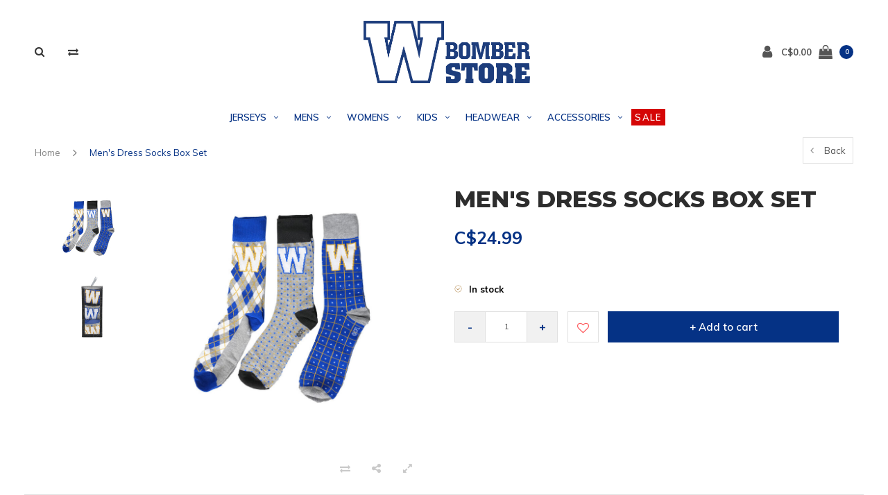

--- FILE ---
content_type: text/html;charset=utf-8
request_url: https://www.thebomberstore.com/mens-2-pack-dress-socks.html
body_size: 14570
content:
<!DOCTYPE html>
<html lang="en">
  <head>

    
    <meta charset="utf-8"/>
<!-- [START] 'blocks/head.rain' -->
<!--

  (c) 2008-2026 Lightspeed Netherlands B.V.
  http://www.lightspeedhq.com
  Generated: 16-01-2026 @ 07:13:50

-->
<link rel="canonical" href="https://www.thebomberstore.com/mens-2-pack-dress-socks.html"/>
<link rel="alternate" href="https://www.thebomberstore.com/index.rss" type="application/rss+xml" title="New products"/>
<meta name="robots" content="noodp,noydir"/>
<meta property="og:url" content="https://www.thebomberstore.com/mens-2-pack-dress-socks.html?source=facebook"/>
<meta property="og:site_name" content="The Bomber Store"/>
<meta property="og:title" content="Men&#039;s Dress Socks Box Set"/>
<meta property="og:description" content="Shop the official Bomber Store. Winnipeg’s largest selection of Blue Bombers jerseys, apparel, accessories, and gear. Every purchase supports the team."/>
<meta property="og:image" content="https://cdn.shoplightspeed.com/shops/629769/files/58633415/gertex-mens-dress-socks-box-set.jpg"/>
<script src="https://www.powr.io/powr.js?external-type=lightspeed"></script>
<script>
var s=document.createElement("script"),tf={$q:[],do:function(){tf.$q.push(
[].slice.call(arguments))}};["init","ready","identify","property","logout",
"track","optout"].forEach(function(t){tf[t]=function(){tf.do.apply(null,
[t].concat([].slice.call(arguments)))}}),window.Trialfire=tf,
s.src="//cdn.trialfire.com/tf.js",document.head.appendChild(s),
Trialfire.init("d868f38b-0943-4ada-a0a7-560ca325a62b");
</script>
<script>
!function(){var e=window.rudderanalytics=window.rudderanalytics||[];e.methods=["load","page","track","identify","alias","group","ready","reset","getAnonymousId","setAnonymousId","getUserId","getUserTraits","getGroupId","getGroupTraits","startSession","endSession"],e.factory=function(t){return function(){e.push([t].concat(Array.prototype.slice.call(arguments)))}};for(var t=0;t<e.methods.length;t++){var r=e.methods[t];e[r]=e.factory(r)}e.loadJS=function(e,t){var r=document.createElement("script");r.type="text/javascript",r.async=!0,r.src="https://cdn.rudderlabs.com/v1.1/rudder-analytics.min.js";var a=document.getElementsByTagName("script")[0];a.parentNode.insertBefore(r,a)},e.loadJS(),
e.load("2QZ91vdcAj4nklerpihEm9mVOsV","https://cflwpgruxuw.dataplane.rudderstack.com"),
e.page()}();
</script>
<script src="https://www.googletagmanager.com/ns.html?id=GTM-TR5ZCRV"></script>
<script>
(function(w,d,s,l,i){w[l]=w[l]||[];w[l].push({'gtm.start':
new Date().getTime(),event:'gtm.js'});var f=d.getElementsByTagName(s)[0],
j=d.createElement(s),dl=l!='dataLayer'?'&l='+l:'';j.async=true;j.src=
'https://www.googletagmanager.com/gtm.js?id='+i+dl;f.parentNode.insertBefore(j,f);
})(window,document,'script','dataLayer','GTM-TR5ZCRV');
</script>
<!--[if lt IE 9]>
<script src="https://cdn.shoplightspeed.com/assets/html5shiv.js?2025-02-20"></script>
<![endif]-->
<!-- [END] 'blocks/head.rain' -->
    <title>Men&#039;s Dress Socks Box Set - The Bomber Store</title>
    <meta name="description" content="Shop the official Bomber Store. Winnipeg’s largest selection of Blue Bombers jerseys, apparel, accessories, and gear. Every purchase supports the team." />
    <meta name="keywords" content="Gertex, Men&#039;s, Dress, Socks, Box, Set, Winnipeg Blue Bombers, Blue Bombers jerseys, Bomber Store, CFL merchandise, Winnipeg football apparel" />
    <meta name="viewport" content="width=device-width, initial-scale=1.0">
    <meta name="apple-mobile-web-app-capable" content="yes">
    <meta name="apple-mobile-web-app-status-bar-style" content="black">


    <link rel="shortcut icon" href="https://cdn.shoplightspeed.com/shops/629769/themes/12167/assets/favicon.ico?20250507200241" type="image/x-icon" />
    <link href='//fonts.googleapis.com/css?family=Muli:400,300,600,700,800,900' rel='stylesheet' type='text/css'>
    <link href='//fonts.googleapis.com/css?family=Montserrat:400,300,600,700,800,900' rel='stylesheet' type='text/css'>
    <link rel="shortcut icon" href="https://cdn.shoplightspeed.com/shops/629769/themes/12167/assets/favicon.ico?20250507200241" type="image/x-icon" /> 
    <link rel="stylesheet" href="https://cdn.shoplightspeed.com/shops/629769/themes/12167/assets/bootstrap.css?20260109201253" />
    <link rel="stylesheet" href="https://cdn.shoplightspeed.com/shops/629769/themes/12167/assets/font-awesome-min.css?20260109201253" />
    <link rel="stylesheet" href="https://cdn.shoplightspeed.com/shops/629769/themes/12167/assets/ionicons.css?20260109201253" />
    <link rel="stylesheet" href="https://cdn.shoplightspeed.com/shops/629769/themes/12167/assets/transition.css?20260109201253" />
    <link rel="stylesheet" href="https://cdn.shoplightspeed.com/shops/629769/themes/12167/assets/dropdown.css?20260109201253" />
    <link rel="stylesheet" href="https://cdn.shoplightspeed.com/shops/629769/themes/12167/assets/checkbox.css?20260109201253" />
    <link rel="stylesheet" href="https://cdn.shoplightspeed.com/shops/629769/themes/12167/assets/owl-carousel.css?20260109201253" />
    <link rel="stylesheet" href="https://cdn.shoplightspeed.com/shops/629769/themes/12167/assets/jquery-fancybox.css?20260109201253" />
    <link rel="stylesheet" href="https://cdn.shoplightspeed.com/shops/629769/themes/12167/assets/jquery-custom-scrollbar.css?20260109201253" />
        <link rel="stylesheet" href="https://cdn.shoplightspeed.com/shops/629769/themes/12167/assets/style.css?20260109201253" />  
    <link rel="stylesheet" href="https://cdn.shoplightspeed.com/shops/629769/themes/12167/assets/responsive.css?20260109201253" />
    <link rel="stylesheet" href="https://cdn.shoplightspeed.com/shops/629769/themes/12167/assets/settings.css?20260109201253" />
        <link rel="stylesheet" href="https://cdn.shoplightspeed.com/assets/gui-2-0.css?2025-02-20" />
    <link rel="stylesheet" href="https://cdn.shoplightspeed.com/assets/gui-responsive-2-0.css?2025-02-20" />   
    <link rel="stylesheet" href="https://cdn.shoplightspeed.com/shops/629769/themes/12167/assets/custom.css?20260109201253" />
    <link rel="stylesheet" href="https://cdn.shoplightspeed.com/shops/629769/themes/12167/assets/new.css?20260109201253" />
    <link rel="stylesheet" href="https://cdn.shoplightspeed.com/shops/629769/themes/12167/assets/wsa-css.css?20260109201253" />
    <link rel="stylesheet" href="https://cdn.shoplightspeed.com/shops/629769/themes/12167/assets/jquery-bxslider-min.css?20260109201253" />
    
    
    <script src="https://cdn.shoplightspeed.com/assets/jquery-1-9-1.js?2025-02-20"></script>
    <script src="https://cdn.shoplightspeed.com/assets/jquery-ui-1-10-1.js?2025-02-20"></script>
   
    <script type="text/javascript" src="https://cdn.shoplightspeed.com/shops/629769/themes/12167/assets/transition.js?20260109201253"></script>
    <script type="text/javascript" src="https://cdn.shoplightspeed.com/shops/629769/themes/12167/assets/dropdown.js?20260109201253"></script>
    <script type="text/javascript" src="https://cdn.shoplightspeed.com/shops/629769/themes/12167/assets/checkbox.js?20260109201253"></script>
    <script type="text/javascript" src="https://cdn.shoplightspeed.com/shops/629769/themes/12167/assets/owl-carousel.js?20260109201253"></script>
    <script type="text/javascript" src="https://cdn.shoplightspeed.com/shops/629769/themes/12167/assets/jquery-fancybox.js?20260109201253"></script>
    <script type="text/javascript" src="https://cdn.shoplightspeed.com/shops/629769/themes/12167/assets/jquery-custom-scrollbar.js?20260109201253"></script>
    <script type="text/javascript" src="https://cdn.shoplightspeed.com/shops/629769/themes/12167/assets/jquery-countdown-min.js?20260109201253"></script>
        <script type="text/javascript" src="https://cdn.shoplightspeed.com/shops/629769/themes/12167/assets/global.js?20260109201253"></script>
		    <script type="text/javascript" src="https://cdn.shoplightspeed.com/shops/629769/themes/12167/assets/jcarousel.js?20260109201253"></script>
    <script type="text/javascript" src="https://cdn.shoplightspeed.com/shops/629769/themes/12167/assets/jquery-bxslider-min.js?20260109201253"></script>
    <script type="text/javascript" src="https://cdn.shoplightspeed.com/assets/gui.js?2025-02-20"></script>
    <script type="text/javascript" src="https://cdn.shoplightspeed.com/assets/gui-responsive-2-0.js?2025-02-20"></script>
    <script type="text/javascript" src="//cdnjs.cloudflare.com/ajax/libs/jqueryui-touch-punch/0.2.3/jquery.ui.touch-punch.min.js"></script>
    <ul class="hidden-data hidden" style="display:none !important;"><li>629769</li><li>12167</li><li>ja</li><li>en</li><li>live</li><li></li><li>https://www.thebomberstore.com/</li></ul>
        
    <!--[if lt IE 9]>
    <link rel="stylesheet" href="https://cdn.shoplightspeed.com/shops/629769/themes/12167/assets/style-ie.css?20260109201253" />
    <![endif]-->
  </head>
  <body id="body">  
    
      

<div class="cart-dropdown">
  <div class="cart-title">Cart<span class="items">(0 Products)</span></div>
  <a href="javascript:void(0)" class="close-cart-drp"><i class="fa fa-close"></i></a>

  <div class="cart-body">
    <div class="cart-products grid column-orient center">
          </div>
  </div>
  <div class="empty-cart">
  No products found
</div>
</div>
<div class="menu-wrap">
    <div class="close-menu"><i class="ion ion-ios-close-empty"></i></div>
    <div class="menu-box">
      <div class="menu-logo large"><a href="https://www.thebomberstore.com/"><img src="https://cdn.shoplightspeed.com/shops/629769/themes/12167/assets/logo-light.png?20250507200241" alt="The Bomber Store"></a></div>
        <ul>
          <li><a href="https://www.thebomberstore.com/">Home</a></li>
                      <li><a href="https://www.thebomberstore.com/jerseys/">Jerseys</a><span class="more-cats"><span class="plus-min"></span></span>                              <ul class="sub ">
                                      <li><a href="https://www.thebomberstore.com/jerseys/men/">Men</a><span class="more-cats"><span class="plus-min"></span></span>                                              <ul class="sub ">
                                                      <li><a href="https://www.thebomberstore.com/jerseys/men/new-era-custom/"><i class="fa fa-circle" aria-hidden="true"></i>New Era Custom</a></li>
                                                      <li><a href="https://www.thebomberstore.com/jerseys/men/new-era-home/"><i class="fa fa-circle" aria-hidden="true"></i>New Era Home</a></li>
                                                      <li><a href="https://www.thebomberstore.com/jerseys/men/new-era-away/"><i class="fa fa-circle" aria-hidden="true"></i>New Era Away</a></li>
                                                  </ul>
                                          </li>
                                      <li><a href="https://www.thebomberstore.com/jerseys/women/">Women</a><span class="more-cats"><span class="plus-min"></span></span>                                              <ul class="sub ">
                                                      <li><a href="https://www.thebomberstore.com/jerseys/women/new-era-custom/"><i class="fa fa-circle" aria-hidden="true"></i>New Era Custom</a></li>
                                                      <li><a href="https://www.thebomberstore.com/jerseys/women/new-era-home/"><i class="fa fa-circle" aria-hidden="true"></i>New Era Home</a></li>
                                                      <li><a href="https://www.thebomberstore.com/jerseys/women/new-era-away/"><i class="fa fa-circle" aria-hidden="true"></i>New Era Away</a></li>
                                                  </ul>
                                          </li>
                                      <li><a href="https://www.thebomberstore.com/jerseys/kids/">Kids</a><span class="more-cats"><span class="plus-min"></span></span>                                              <ul class="sub ">
                                                      <li><a href="https://www.thebomberstore.com/jerseys/kids/infant/"><i class="fa fa-circle" aria-hidden="true"></i>Infant</a></li>
                                                      <li><a href="https://www.thebomberstore.com/jerseys/kids/toddler/"><i class="fa fa-circle" aria-hidden="true"></i>Toddler</a></li>
                                                      <li><a href="https://www.thebomberstore.com/jerseys/kids/youth/"><i class="fa fa-circle" aria-hidden="true"></i>Youth</a></li>
                                                  </ul>
                                          </li>
                                  </ul>
                          </li>
                      <li><a href="https://www.thebomberstore.com/mens/">Mens</a><span class="more-cats"><span class="plus-min"></span></span>                              <ul class="sub ">
                                      <li><a href="https://www.thebomberstore.com/mens/jerseys/">Jerseys</a><span class="more-cats"><span class="plus-min"></span></span>                                              <ul class="sub ">
                                                      <li><a href="https://www.thebomberstore.com/mens/jerseys/new-era-custom/"><i class="fa fa-circle" aria-hidden="true"></i>New Era Custom</a></li>
                                                      <li><a href="https://www.thebomberstore.com/mens/jerseys/new-era-home/"><i class="fa fa-circle" aria-hidden="true"></i>New Era Home</a></li>
                                                      <li><a href="https://www.thebomberstore.com/mens/jerseys/new-era-away/"><i class="fa fa-circle" aria-hidden="true"></i>New Era Away</a></li>
                                                  </ul>
                                          </li>
                                      <li><a href="https://www.thebomberstore.com/mens/headwear/">Headwear</a><span class="more-cats"><span class="plus-min"></span></span>                                              <ul class="sub ">
                                                      <li><a href="https://www.thebomberstore.com/mens/headwear/adjustable/"><i class="fa fa-circle" aria-hidden="true"></i>Adjustable</a></li>
                                                      <li><a href="https://www.thebomberstore.com/mens/headwear/flex/"><i class="fa fa-circle" aria-hidden="true"></i>Flex</a></li>
                                                      <li><a href="https://www.thebomberstore.com/mens/headwear/bucket/"><i class="fa fa-circle" aria-hidden="true"></i>Bucket</a></li>
                                                      <li><a href="https://www.thebomberstore.com/mens/headwear/toques/"><i class="fa fa-circle" aria-hidden="true"></i>Toques</a></li>
                                                  </ul>
                                          </li>
                                      <li><a href="https://www.thebomberstore.com/mens/t-shirts/">T-Shirts</a><span class="more-cats"><span class="plus-min"></span></span>                                              <ul class="sub ">
                                                      <li><a href="https://www.thebomberstore.com/mens/t-shirts/long-sleeve/"><i class="fa fa-circle" aria-hidden="true"></i>Long Sleeve</a></li>
                                                      <li><a href="https://www.thebomberstore.com/mens/t-shirts/short-sleeve/"><i class="fa fa-circle" aria-hidden="true"></i>Short Sleeve</a></li>
                                                      <li><a href="https://www.thebomberstore.com/mens/t-shirts/polos/"><i class="fa fa-circle" aria-hidden="true"></i>Polos</a></li>
                                                      <li><a href="https://www.thebomberstore.com/mens/t-shirts/tank-tops/"><i class="fa fa-circle" aria-hidden="true"></i>Tank Tops</a></li>
                                                  </ul>
                                          </li>
                                      <li><a href="https://www.thebomberstore.com/mens/sweatshirts/">Sweatshirts</a><span class="more-cats"><span class="plus-min"></span></span>                                              <ul class="sub ">
                                                      <li><a href="https://www.thebomberstore.com/mens/sweatshirts/crew/"><i class="fa fa-circle" aria-hidden="true"></i>Crew</a></li>
                                                      <li><a href="https://www.thebomberstore.com/mens/sweatshirts/hoodies/"><i class="fa fa-circle" aria-hidden="true"></i>Hoodies</a></li>
                                                      <li><a href="https://www.thebomberstore.com/mens/sweatshirts/sideline-gear/"><i class="fa fa-circle" aria-hidden="true"></i>Sideline Gear</a></li>
                                                  </ul>
                                          </li>
                                      <li><a href="https://www.thebomberstore.com/mens/bottoms/">Bottoms</a><span class="more-cats"><span class="plus-min"></span></span>                                              <ul class="sub ">
                                                      <li><a href="https://www.thebomberstore.com/mens/bottoms/pants/"><i class="fa fa-circle" aria-hidden="true"></i>Pants</a></li>
                                                      <li><a href="https://www.thebomberstore.com/mens/bottoms/shorts/"><i class="fa fa-circle" aria-hidden="true"></i>Shorts</a></li>
                                                  </ul>
                                          </li>
                                      <li><a href="https://www.thebomberstore.com/mens/outerwear/">Outerwear</a><span class="more-cats"><span class="plus-min"></span></span>                                              <ul class="sub ">
                                                      <li><a href="https://www.thebomberstore.com/mens/outerwear/jackets/"><i class="fa fa-circle" aria-hidden="true"></i>Jackets</a></li>
                                                      <li><a href="https://www.thebomberstore.com/mens/outerwear/accessories/"><i class="fa fa-circle" aria-hidden="true"></i>Accessories</a></li>
                                                  </ul>
                                          </li>
                                      <li><a href="https://www.thebomberstore.com/mens/socks/">Socks</a>                                          </li>
                                  </ul>
                          </li>
                      <li><a href="https://www.thebomberstore.com/womens/">Womens</a><span class="more-cats"><span class="plus-min"></span></span>                              <ul class="sub ">
                                      <li><a href="https://www.thebomberstore.com/womens/jerseys/">Jerseys</a><span class="more-cats"><span class="plus-min"></span></span>                                              <ul class="sub ">
                                                      <li><a href="https://www.thebomberstore.com/womens/jerseys/new-era-custom/"><i class="fa fa-circle" aria-hidden="true"></i>New Era Custom</a></li>
                                                      <li><a href="https://www.thebomberstore.com/womens/jerseys/new-era-home/"><i class="fa fa-circle" aria-hidden="true"></i>New Era Home</a></li>
                                                      <li><a href="https://www.thebomberstore.com/womens/jerseys/new-era-away/"><i class="fa fa-circle" aria-hidden="true"></i>New Era Away</a></li>
                                                  </ul>
                                          </li>
                                      <li><a href="https://www.thebomberstore.com/womens/t-shirts/">T-Shirts</a><span class="more-cats"><span class="plus-min"></span></span>                                              <ul class="sub ">
                                                      <li><a href="https://www.thebomberstore.com/womens/t-shirts/long-sleeve/"><i class="fa fa-circle" aria-hidden="true"></i>Long Sleeve</a></li>
                                                      <li><a href="https://www.thebomberstore.com/womens/t-shirts/short-sleeve/"><i class="fa fa-circle" aria-hidden="true"></i>Short Sleeve</a></li>
                                                      <li><a href="https://www.thebomberstore.com/womens/t-shirts/polos/"><i class="fa fa-circle" aria-hidden="true"></i>Polos</a></li>
                                                      <li><a href="https://www.thebomberstore.com/womens/t-shirts/tank-tops/"><i class="fa fa-circle" aria-hidden="true"></i>Tank Tops</a></li>
                                                  </ul>
                                          </li>
                                      <li><a href="https://www.thebomberstore.com/womens/sweatshirts/">Sweatshirts</a><span class="more-cats"><span class="plus-min"></span></span>                                              <ul class="sub ">
                                                      <li><a href="https://www.thebomberstore.com/womens/sweatshirts/crew/"><i class="fa fa-circle" aria-hidden="true"></i>Crew</a></li>
                                                      <li><a href="https://www.thebomberstore.com/womens/sweatshirts/hoodies/"><i class="fa fa-circle" aria-hidden="true"></i>Hoodies</a></li>
                                                      <li><a href="https://www.thebomberstore.com/womens/sweatshirts/sideline-gear/"><i class="fa fa-circle" aria-hidden="true"></i>Sideline Gear</a></li>
                                                  </ul>
                                          </li>
                                      <li><a href="https://www.thebomberstore.com/womens/bottoms/">Bottoms</a><span class="more-cats"><span class="plus-min"></span></span>                                              <ul class="sub ">
                                                      <li><a href="https://www.thebomberstore.com/womens/bottoms/pants/"><i class="fa fa-circle" aria-hidden="true"></i>Pants</a></li>
                                                      <li><a href="https://www.thebomberstore.com/womens/bottoms/shorts/"><i class="fa fa-circle" aria-hidden="true"></i>Shorts</a></li>
                                                  </ul>
                                          </li>
                                      <li><a href="https://www.thebomberstore.com/womens/outerwear/">Outerwear</a><span class="more-cats"><span class="plus-min"></span></span>                                              <ul class="sub ">
                                                      <li><a href="https://www.thebomberstore.com/womens/outerwear/jackets/"><i class="fa fa-circle" aria-hidden="true"></i>Jackets</a></li>
                                                      <li><a href="https://www.thebomberstore.com/womens/outerwear/accessories/"><i class="fa fa-circle" aria-hidden="true"></i>Accessories</a></li>
                                                  </ul>
                                          </li>
                                      <li><a href="https://www.thebomberstore.com/womens/other/">Other</a><span class="more-cats"><span class="plus-min"></span></span>                                              <ul class="sub ">
                                                      <li><a href="https://www.thebomberstore.com/womens/other/accessories/"><i class="fa fa-circle" aria-hidden="true"></i>Accessories</a></li>
                                                      <li><a href="https://www.thebomberstore.com/womens/other/athleisure/"><i class="fa fa-circle" aria-hidden="true"></i>Athleisure</a></li>
                                                      <li><a href="https://www.thebomberstore.com/womens/other/bbq/"><i class="fa fa-circle" aria-hidden="true"></i>BBQ</a></li>
                                                      <li><a href="https://www.thebomberstore.com/womens/other/bottoms/"><i class="fa fa-circle" aria-hidden="true"></i>Bottoms</a></li>
                                                      <li><a href="https://www.thebomberstore.com/womens/other/collectibles/"><i class="fa fa-circle" aria-hidden="true"></i>Collectibles</a></li>
                                                      <li><a href="https://www.thebomberstore.com/womens/other/glassware/"><i class="fa fa-circle" aria-hidden="true"></i>Glassware</a></li>
                                                      <li><a href="https://www.thebomberstore.com/womens/other/hats/"><i class="fa fa-circle" aria-hidden="true"></i>Hats</a></li>
                                                      <li><a href="https://www.thebomberstore.com/womens/other/toques/"><i class="fa fa-circle" aria-hidden="true"></i>Toques</a></li>
                                                  </ul>
                                          </li>
                                  </ul>
                          </li>
                      <li><a href="https://www.thebomberstore.com/kids/">Kids</a><span class="more-cats"><span class="plus-min"></span></span>                              <ul class="sub ">
                                      <li><a href="https://www.thebomberstore.com/kids/youth/">Youth</a><span class="more-cats"><span class="plus-min"></span></span>                                              <ul class="sub ">
                                                      <li><a href="https://www.thebomberstore.com/kids/youth/accessories/"><i class="fa fa-circle" aria-hidden="true"></i>Accessories</a></li>
                                                      <li><a href="https://www.thebomberstore.com/kids/youth/hats/"><i class="fa fa-circle" aria-hidden="true"></i>Hats</a></li>
                                                      <li><a href="https://www.thebomberstore.com/kids/youth/t-shirts/"><i class="fa fa-circle" aria-hidden="true"></i>T-Shirts</a></li>
                                                      <li><a href="https://www.thebomberstore.com/kids/youth/sweatshirts/"><i class="fa fa-circle" aria-hidden="true"></i>Sweatshirts</a></li>
                                                  </ul>
                                          </li>
                                      <li><a href="https://www.thebomberstore.com/kids/toddlers/">Toddlers</a><span class="more-cats"><span class="plus-min"></span></span>                                              <ul class="sub ">
                                                      <li><a href="https://www.thebomberstore.com/kids/toddlers/accessories/"><i class="fa fa-circle" aria-hidden="true"></i>Accessories</a></li>
                                                      <li><a href="https://www.thebomberstore.com/kids/toddlers/t-shirts/"><i class="fa fa-circle" aria-hidden="true"></i>T-Shirts</a></li>
                                                      <li><a href="https://www.thebomberstore.com/kids/toddlers/sweatshirts/"><i class="fa fa-circle" aria-hidden="true"></i>Sweatshirts</a></li>
                                                      <li><a href="https://www.thebomberstore.com/kids/toddlers/hats/"><i class="fa fa-circle" aria-hidden="true"></i>Hats</a></li>
                                                  </ul>
                                          </li>
                                      <li><a href="https://www.thebomberstore.com/kids/infant/">Infant</a><span class="more-cats"><span class="plus-min"></span></span>                                              <ul class="sub ">
                                                      <li><a href="https://www.thebomberstore.com/kids/infant/accessories/"><i class="fa fa-circle" aria-hidden="true"></i>Accessories</a></li>
                                                      <li><a href="https://www.thebomberstore.com/kids/infant/onesies/"><i class="fa fa-circle" aria-hidden="true"></i>Onesies</a></li>
                                                  </ul>
                                          </li>
                                      <li><a href="https://www.thebomberstore.com/kids/outerwear/">Outerwear</a><span class="more-cats"><span class="plus-min"></span></span>                                              <ul class="sub ">
                                                      <li><a href="https://www.thebomberstore.com/kids/outerwear/accessories/"><i class="fa fa-circle" aria-hidden="true"></i>Accessories</a></li>
                                                  </ul>
                                          </li>
                                  </ul>
                          </li>
                      <li><a href="https://www.thebomberstore.com/headwear/">Headwear</a><span class="more-cats"><span class="plus-min"></span></span>                              <ul class="sub ">
                                      <li><a href="https://www.thebomberstore.com/headwear/mens/">Mens</a><span class="more-cats"><span class="plus-min"></span></span>                                              <ul class="sub ">
                                                      <li><a href="https://www.thebomberstore.com/headwear/mens/adjustable/"><i class="fa fa-circle" aria-hidden="true"></i>Adjustable</a></li>
                                                      <li><a href="https://www.thebomberstore.com/headwear/mens/flex/"><i class="fa fa-circle" aria-hidden="true"></i>Flex</a></li>
                                                      <li><a href="https://www.thebomberstore.com/headwear/mens/bucket/"><i class="fa fa-circle" aria-hidden="true"></i>Bucket</a></li>
                                                      <li><a href="https://www.thebomberstore.com/headwear/mens/toques/"><i class="fa fa-circle" aria-hidden="true"></i>Toques</a></li>
                                                  </ul>
                                          </li>
                                      <li><a href="https://www.thebomberstore.com/headwear/womens/">Womens</a><span class="more-cats"><span class="plus-min"></span></span>                                              <ul class="sub ">
                                                      <li><a href="https://www.thebomberstore.com/headwear/womens/adjustable/"><i class="fa fa-circle" aria-hidden="true"></i>Adjustable</a></li>
                                                      <li><a href="https://www.thebomberstore.com/headwear/womens/fitted/"><i class="fa fa-circle" aria-hidden="true"></i>Fitted</a></li>
                                                      <li><a href="https://www.thebomberstore.com/headwear/womens/toques/"><i class="fa fa-circle" aria-hidden="true"></i>Toques</a></li>
                                                  </ul>
                                          </li>
                                      <li><a href="https://www.thebomberstore.com/headwear/kids/">Kids</a><span class="more-cats"><span class="plus-min"></span></span>                                              <ul class="sub ">
                                                      <li><a href="https://www.thebomberstore.com/headwear/kids/youth/"><i class="fa fa-circle" aria-hidden="true"></i>Youth</a></li>
                                                      <li><a href="https://www.thebomberstore.com/headwear/kids/bucket/"><i class="fa fa-circle" aria-hidden="true"></i>Bucket</a></li>
                                                      <li><a href="https://www.thebomberstore.com/headwear/kids/fitted/"><i class="fa fa-circle" aria-hidden="true"></i>Fitted</a></li>
                                                      <li><a href="https://www.thebomberstore.com/headwear/kids/toddler/"><i class="fa fa-circle" aria-hidden="true"></i>Toddler</a></li>
                                                  </ul>
                                          </li>
                                  </ul>
                          </li>
                      <li><a href="https://www.thebomberstore.com/accessories/">Accessories</a><span class="more-cats"><span class="plus-min"></span></span>                              <ul class="sub ">
                                      <li><a href="https://www.thebomberstore.com/accessories/home/">Home</a>                                          </li>
                                      <li><a href="https://www.thebomberstore.com/accessories/glassware/">Glassware</a>                                          </li>
                                      <li><a href="https://www.thebomberstore.com/accessories/footballs/">Footballs</a>                                          </li>
                                      <li><a href="https://www.thebomberstore.com/accessories/flags/">Flags</a>                                          </li>
                                      <li><a href="https://www.thebomberstore.com/accessories/pets/">Pets</a>                                          </li>
                                      <li><a href="https://www.thebomberstore.com/accessories/pins/">Pins</a>                                          </li>
                                      <li><a href="https://www.thebomberstore.com/accessories/books-3711626/">Books</a>                                          </li>
                                      <li><a href="https://www.thebomberstore.com/accessories/suitcases/">Suitcases</a>                                          </li>
                                  </ul>
                          </li>
          
                                        
                    <li>
            <a href="https://www.thebomberstore.com/collection/offers/" title="Sale">
              Sale
            </a>
          </li>
          
          
          
        </ul>

    </div>
  </div>

  <div class="body-wrap">
    <header id="header">
      <div class="main-header">
        <div class="container">
          <div class="main-header-inner">
            <div class="grid center">
              <div class=" grid-cell search-right-icon search-icon-global language-bar-wrapper hidden-sm hidden-xs">
                <a class="search-icon-self " href="javascript:void(0)"><i class="fa fa-search"></i></a>
                <ul class="language-bar ">
                                   <li class="exchange-icon-head hidden-xs hidden-sm"><a href="https://www.thebomberstore.com/compare/" title="Compare"><i class="fa fa-exchange" aria-hidden="true"></i></a></li>
                   
                                                   
                </ul>
              </div>


              <div class="grid-cell mobilemenu-btn hidden-md hidden-lg"><a class="open-menu" href="javascript:;"><?xml version="1.0" encoding="utf-8"?>
<!-- Generator: Adobe Illustrator 20.1.0, SVG Export Plug-In . SVG Version: 6.00 Build 0)  -->
<svg version="1.1" id="Capa_1" xmlns="http://www.w3.org/2000/svg" xmlns:xlink="http://www.w3.org/1999/xlink" x="0px" y="0px"
	 viewBox="0 0 352 352" style="enable-background:new 0 0 352 352;" xml:space="preserve">
<style type="text/css">
	
</style>
<g>
	<g>
		<path class="menuicon-svg" d="M0,56v48h48V56H0z M80,56v48h224V56H80z M0,152v48h48v-48H0z M80,152v48h160v-48H80z M0,248v48h48v-48H0z
			 M80,248v48h272v-48H80z"/>
	</g>
</g>
</svg></a></div>
              <div class="grid-cell search-narrow-show visible-xs visible-sm">
                <a class="search-icon-self  " href="javascript:void(0)"><i class="fa fa-search"></i></a>
              </div>


              <div class="grid-cell center logo-center-tab logo-mobile-move-center logo large"><a href="https://www.thebomberstore.com/"><img src="https://cdn.shoplightspeed.com/shops/629769/themes/12167/assets/logo.png?20250507200241" alt="The Bomber Store"></a></div>

              
                            
                            
              <div class="grid-cell cart-block-wrap cart">
                <div class="grid center justify-end">
                                                      <div class="grid-cell grow0 user-login-block">
                                          <div class="dark"><a href="https://www.thebomberstore.com/account/"><i class="fa fa-user"></i></a></div>
                                      </div>
                  <div class="grid-cell grow0 ">
                    <a href="javascript:;" class="open-cart">

                      <span class="text hidden-xs">
                                                C$0.00
                                              </span>
                      <span class="icon"><i class="fa fa-shopping-bag"></i></span>
                      <span class="items">0</span>
                    </a>
                  </div>
                </div>
              </div>
            </div>
          </div>
        </div>

        <div class="grid-cell mobile-search">
          <form action="https://www.thebomberstore.com/search/" method="get" id="formSearchMobile">
            <input type="text" name="q" autocomplete="off"  value="" placeholder="Search..."/>
          </form>
        </div>

      </div>

      <div class="main-menu hidden-xs hidden-sm ">
        <div class="container">
          <ul class="">
            
            

                                    <li class=""><a href="https://www.thebomberstore.com/jerseys/">Jerseys<i class="fa fa-angle-down" aria-hidden="true"></i></a>
                            <div class="subnav noDivider">
                <div class="grid">
                  <div class="grid-cell">
                    <div class="grid wrap container center stretch">
                                            <div class="subnav-rows grid-cell  submenu-noimage-width ">
                        <div class="grid">
                          <div class="grid-cell">

                          </div>
                          <div class="grid-cell">
                            <a href="https://www.thebomberstore.com/jerseys/men/" class="sub-title">Men</a>
                                                        <ul class="subsub">
                                                            <li><a href="https://www.thebomberstore.com/jerseys/men/new-era-custom/">New Era Custom</a></li>
                                                            <li><a href="https://www.thebomberstore.com/jerseys/men/new-era-home/">New Era Home</a></li>
                                                            <li><a href="https://www.thebomberstore.com/jerseys/men/new-era-away/">New Era Away</a></li>
                                                          </ul>
                                                      </div>
                        </div>
                      </div>
                                            <div class="subnav-rows grid-cell  submenu-noimage-width ">
                        <div class="grid">
                          <div class="grid-cell">

                          </div>
                          <div class="grid-cell">
                            <a href="https://www.thebomberstore.com/jerseys/women/" class="sub-title">Women</a>
                                                        <ul class="subsub">
                                                            <li><a href="https://www.thebomberstore.com/jerseys/women/new-era-custom/">New Era Custom</a></li>
                                                            <li><a href="https://www.thebomberstore.com/jerseys/women/new-era-home/">New Era Home</a></li>
                                                            <li><a href="https://www.thebomberstore.com/jerseys/women/new-era-away/">New Era Away</a></li>
                                                          </ul>
                                                      </div>
                        </div>
                      </div>
                                            <div class="subnav-rows grid-cell  submenu-noimage-width ">
                        <div class="grid">
                          <div class="grid-cell">

                          </div>
                          <div class="grid-cell">
                            <a href="https://www.thebomberstore.com/jerseys/kids/" class="sub-title">Kids</a>
                                                        <ul class="subsub">
                                                            <li><a href="https://www.thebomberstore.com/jerseys/kids/infant/">Infant</a></li>
                                                            <li><a href="https://www.thebomberstore.com/jerseys/kids/toddler/">Toddler</a></li>
                                                            <li><a href="https://www.thebomberstore.com/jerseys/kids/youth/">Youth</a></li>
                                                          </ul>
                                                      </div>
                        </div>
                      </div>
                      
                    </div>
                  </div>
                                  </div>
              </div>
                          </li>
                        <li class=""><a href="https://www.thebomberstore.com/mens/">Mens<i class="fa fa-angle-down" aria-hidden="true"></i></a>
                            <div class="subnav noDivider">
                <div class="grid">
                  <div class="grid-cell">
                    <div class="grid wrap container center stretch">
                                            <div class="subnav-rows grid-cell  submenu-noimage-width ">
                        <div class="grid">
                          <div class="grid-cell">

                          </div>
                          <div class="grid-cell">
                            <a href="https://www.thebomberstore.com/mens/jerseys/" class="sub-title">Jerseys</a>
                                                        <ul class="subsub">
                                                            <li><a href="https://www.thebomberstore.com/mens/jerseys/new-era-custom/">New Era Custom</a></li>
                                                            <li><a href="https://www.thebomberstore.com/mens/jerseys/new-era-home/">New Era Home</a></li>
                                                            <li><a href="https://www.thebomberstore.com/mens/jerseys/new-era-away/">New Era Away</a></li>
                                                          </ul>
                                                      </div>
                        </div>
                      </div>
                                            <div class="subnav-rows grid-cell  submenu-noimage-width ">
                        <div class="grid">
                          <div class="grid-cell">

                          </div>
                          <div class="grid-cell">
                            <a href="https://www.thebomberstore.com/mens/headwear/" class="sub-title">Headwear</a>
                                                        <ul class="subsub">
                                                            <li><a href="https://www.thebomberstore.com/mens/headwear/adjustable/">Adjustable</a></li>
                                                            <li><a href="https://www.thebomberstore.com/mens/headwear/flex/">Flex</a></li>
                                                            <li><a href="https://www.thebomberstore.com/mens/headwear/bucket/">Bucket</a></li>
                                                            <li><a href="https://www.thebomberstore.com/mens/headwear/toques/">Toques</a></li>
                                                          </ul>
                                                      </div>
                        </div>
                      </div>
                                            <div class="subnav-rows grid-cell  submenu-noimage-width ">
                        <div class="grid">
                          <div class="grid-cell">

                          </div>
                          <div class="grid-cell">
                            <a href="https://www.thebomberstore.com/mens/t-shirts/" class="sub-title">T-Shirts</a>
                                                        <ul class="subsub">
                                                            <li><a href="https://www.thebomberstore.com/mens/t-shirts/long-sleeve/">Long Sleeve</a></li>
                                                            <li><a href="https://www.thebomberstore.com/mens/t-shirts/short-sleeve/">Short Sleeve</a></li>
                                                            <li><a href="https://www.thebomberstore.com/mens/t-shirts/polos/">Polos</a></li>
                                                            <li><a href="https://www.thebomberstore.com/mens/t-shirts/tank-tops/">Tank Tops</a></li>
                                                          </ul>
                                                      </div>
                        </div>
                      </div>
                                            <div class="subnav-rows grid-cell  submenu-noimage-width ">
                        <div class="grid">
                          <div class="grid-cell">

                          </div>
                          <div class="grid-cell">
                            <a href="https://www.thebomberstore.com/mens/sweatshirts/" class="sub-title">Sweatshirts</a>
                                                        <ul class="subsub">
                                                            <li><a href="https://www.thebomberstore.com/mens/sweatshirts/crew/">Crew</a></li>
                                                            <li><a href="https://www.thebomberstore.com/mens/sweatshirts/hoodies/">Hoodies</a></li>
                                                            <li><a href="https://www.thebomberstore.com/mens/sweatshirts/sideline-gear/">Sideline Gear</a></li>
                                                          </ul>
                                                      </div>
                        </div>
                      </div>
                                            <div class="subnav-rows grid-cell  submenu-noimage-width ">
                        <div class="grid">
                          <div class="grid-cell">

                          </div>
                          <div class="grid-cell">
                            <a href="https://www.thebomberstore.com/mens/bottoms/" class="sub-title">Bottoms</a>
                                                        <ul class="subsub">
                                                            <li><a href="https://www.thebomberstore.com/mens/bottoms/pants/">Pants</a></li>
                                                            <li><a href="https://www.thebomberstore.com/mens/bottoms/shorts/">Shorts</a></li>
                                                          </ul>
                                                      </div>
                        </div>
                      </div>
                                            <div class="subnav-rows grid-cell  submenu-noimage-width ">
                        <div class="grid">
                          <div class="grid-cell">

                          </div>
                          <div class="grid-cell">
                            <a href="https://www.thebomberstore.com/mens/outerwear/" class="sub-title">Outerwear</a>
                                                        <ul class="subsub">
                                                            <li><a href="https://www.thebomberstore.com/mens/outerwear/jackets/">Jackets</a></li>
                                                            <li><a href="https://www.thebomberstore.com/mens/outerwear/accessories/">Accessories</a></li>
                                                          </ul>
                                                      </div>
                        </div>
                      </div>
                                            <div class="subnav-rows grid-cell  submenu-noimage-width ">
                        <div class="grid">
                          <div class="grid-cell">

                          </div>
                          <div class="grid-cell">
                            <a href="https://www.thebomberstore.com/mens/socks/" class="sub-title">Socks</a>
                                                      </div>
                        </div>
                      </div>
                      
                    </div>
                  </div>
                                  </div>
              </div>
                          </li>
                        <li class=""><a href="https://www.thebomberstore.com/womens/">Womens<i class="fa fa-angle-down" aria-hidden="true"></i></a>
                            <div class="subnav noDivider">
                <div class="grid">
                  <div class="grid-cell">
                    <div class="grid wrap container center stretch">
                                            <div class="subnav-rows grid-cell  submenu-noimage-width ">
                        <div class="grid">
                          <div class="grid-cell">

                          </div>
                          <div class="grid-cell">
                            <a href="https://www.thebomberstore.com/womens/jerseys/" class="sub-title">Jerseys</a>
                                                        <ul class="subsub">
                                                            <li><a href="https://www.thebomberstore.com/womens/jerseys/new-era-custom/">New Era Custom</a></li>
                                                            <li><a href="https://www.thebomberstore.com/womens/jerseys/new-era-home/">New Era Home</a></li>
                                                            <li><a href="https://www.thebomberstore.com/womens/jerseys/new-era-away/">New Era Away</a></li>
                                                          </ul>
                                                      </div>
                        </div>
                      </div>
                                            <div class="subnav-rows grid-cell  submenu-noimage-width ">
                        <div class="grid">
                          <div class="grid-cell">

                          </div>
                          <div class="grid-cell">
                            <a href="https://www.thebomberstore.com/womens/t-shirts/" class="sub-title">T-Shirts</a>
                                                        <ul class="subsub">
                                                            <li><a href="https://www.thebomberstore.com/womens/t-shirts/long-sleeve/">Long Sleeve</a></li>
                                                            <li><a href="https://www.thebomberstore.com/womens/t-shirts/short-sleeve/">Short Sleeve</a></li>
                                                            <li><a href="https://www.thebomberstore.com/womens/t-shirts/polos/">Polos</a></li>
                                                            <li><a href="https://www.thebomberstore.com/womens/t-shirts/tank-tops/">Tank Tops</a></li>
                                                          </ul>
                                                      </div>
                        </div>
                      </div>
                                            <div class="subnav-rows grid-cell  submenu-noimage-width ">
                        <div class="grid">
                          <div class="grid-cell">

                          </div>
                          <div class="grid-cell">
                            <a href="https://www.thebomberstore.com/womens/sweatshirts/" class="sub-title">Sweatshirts</a>
                                                        <ul class="subsub">
                                                            <li><a href="https://www.thebomberstore.com/womens/sweatshirts/crew/">Crew</a></li>
                                                            <li><a href="https://www.thebomberstore.com/womens/sweatshirts/hoodies/">Hoodies</a></li>
                                                            <li><a href="https://www.thebomberstore.com/womens/sweatshirts/sideline-gear/">Sideline Gear</a></li>
                                                          </ul>
                                                      </div>
                        </div>
                      </div>
                                            <div class="subnav-rows grid-cell  submenu-noimage-width ">
                        <div class="grid">
                          <div class="grid-cell">

                          </div>
                          <div class="grid-cell">
                            <a href="https://www.thebomberstore.com/womens/bottoms/" class="sub-title">Bottoms</a>
                                                        <ul class="subsub">
                                                            <li><a href="https://www.thebomberstore.com/womens/bottoms/pants/">Pants</a></li>
                                                            <li><a href="https://www.thebomberstore.com/womens/bottoms/shorts/">Shorts</a></li>
                                                          </ul>
                                                      </div>
                        </div>
                      </div>
                                            <div class="subnav-rows grid-cell  submenu-noimage-width ">
                        <div class="grid">
                          <div class="grid-cell">

                          </div>
                          <div class="grid-cell">
                            <a href="https://www.thebomberstore.com/womens/outerwear/" class="sub-title">Outerwear</a>
                                                        <ul class="subsub">
                                                            <li><a href="https://www.thebomberstore.com/womens/outerwear/jackets/">Jackets</a></li>
                                                            <li><a href="https://www.thebomberstore.com/womens/outerwear/accessories/">Accessories</a></li>
                                                          </ul>
                                                      </div>
                        </div>
                      </div>
                                            <div class="subnav-rows grid-cell  submenu-noimage-width ">
                        <div class="grid">
                          <div class="grid-cell">

                          </div>
                          <div class="grid-cell">
                            <a href="https://www.thebomberstore.com/womens/other/" class="sub-title">Other</a>
                                                        <ul class="subsub">
                                                            <li><a href="https://www.thebomberstore.com/womens/other/accessories/">Accessories</a></li>
                                                            <li><a href="https://www.thebomberstore.com/womens/other/athleisure/">Athleisure</a></li>
                                                            <li><a href="https://www.thebomberstore.com/womens/other/bbq/">BBQ</a></li>
                                                            <li><a href="https://www.thebomberstore.com/womens/other/bottoms/">Bottoms</a></li>
                                                            <li><a href="https://www.thebomberstore.com/womens/other/collectibles/">Collectibles</a></li>
                                                            <li><a href="https://www.thebomberstore.com/womens/other/glassware/">Glassware</a></li>
                                                            <li><a href="https://www.thebomberstore.com/womens/other/hats/">Hats</a></li>
                                                            <li><a href="https://www.thebomberstore.com/womens/other/toques/">Toques</a></li>
                                                          </ul>
                                                      </div>
                        </div>
                      </div>
                      
                    </div>
                  </div>
                                  </div>
              </div>
                          </li>
                        <li class=""><a href="https://www.thebomberstore.com/kids/">Kids<i class="fa fa-angle-down" aria-hidden="true"></i></a>
                            <div class="subnav noDivider">
                <div class="grid">
                  <div class="grid-cell">
                    <div class="grid wrap container center stretch">
                                            <div class="subnav-rows grid-cell  submenu-noimage-width ">
                        <div class="grid">
                          <div class="grid-cell">

                          </div>
                          <div class="grid-cell">
                            <a href="https://www.thebomberstore.com/kids/youth/" class="sub-title">Youth</a>
                                                        <ul class="subsub">
                                                            <li><a href="https://www.thebomberstore.com/kids/youth/accessories/">Accessories</a></li>
                                                            <li><a href="https://www.thebomberstore.com/kids/youth/hats/">Hats</a></li>
                                                            <li><a href="https://www.thebomberstore.com/kids/youth/t-shirts/">T-Shirts</a></li>
                                                            <li><a href="https://www.thebomberstore.com/kids/youth/sweatshirts/">Sweatshirts</a></li>
                                                          </ul>
                                                      </div>
                        </div>
                      </div>
                                            <div class="subnav-rows grid-cell  submenu-noimage-width ">
                        <div class="grid">
                          <div class="grid-cell">

                          </div>
                          <div class="grid-cell">
                            <a href="https://www.thebomberstore.com/kids/toddlers/" class="sub-title">Toddlers</a>
                                                        <ul class="subsub">
                                                            <li><a href="https://www.thebomberstore.com/kids/toddlers/accessories/">Accessories</a></li>
                                                            <li><a href="https://www.thebomberstore.com/kids/toddlers/t-shirts/">T-Shirts</a></li>
                                                            <li><a href="https://www.thebomberstore.com/kids/toddlers/sweatshirts/">Sweatshirts</a></li>
                                                            <li><a href="https://www.thebomberstore.com/kids/toddlers/hats/">Hats</a></li>
                                                          </ul>
                                                      </div>
                        </div>
                      </div>
                                            <div class="subnav-rows grid-cell  submenu-noimage-width ">
                        <div class="grid">
                          <div class="grid-cell">

                          </div>
                          <div class="grid-cell">
                            <a href="https://www.thebomberstore.com/kids/infant/" class="sub-title">Infant</a>
                                                        <ul class="subsub">
                                                            <li><a href="https://www.thebomberstore.com/kids/infant/accessories/">Accessories</a></li>
                                                            <li><a href="https://www.thebomberstore.com/kids/infant/onesies/">Onesies</a></li>
                                                          </ul>
                                                      </div>
                        </div>
                      </div>
                                            <div class="subnav-rows grid-cell  submenu-noimage-width ">
                        <div class="grid">
                          <div class="grid-cell">

                          </div>
                          <div class="grid-cell">
                            <a href="https://www.thebomberstore.com/kids/outerwear/" class="sub-title">Outerwear</a>
                                                        <ul class="subsub">
                                                            <li><a href="https://www.thebomberstore.com/kids/outerwear/accessories/">Accessories</a></li>
                                                          </ul>
                                                      </div>
                        </div>
                      </div>
                      
                    </div>
                  </div>
                                  </div>
              </div>
                          </li>
                        <li class=""><a href="https://www.thebomberstore.com/headwear/">Headwear<i class="fa fa-angle-down" aria-hidden="true"></i></a>
                            <div class="subnav noDivider">
                <div class="grid">
                  <div class="grid-cell">
                    <div class="grid wrap container center stretch">
                                            <div class="subnav-rows grid-cell  submenu-noimage-width ">
                        <div class="grid">
                          <div class="grid-cell">

                          </div>
                          <div class="grid-cell">
                            <a href="https://www.thebomberstore.com/headwear/mens/" class="sub-title">Mens</a>
                                                        <ul class="subsub">
                                                            <li><a href="https://www.thebomberstore.com/headwear/mens/adjustable/">Adjustable</a></li>
                                                            <li><a href="https://www.thebomberstore.com/headwear/mens/flex/">Flex</a></li>
                                                            <li><a href="https://www.thebomberstore.com/headwear/mens/bucket/">Bucket</a></li>
                                                            <li><a href="https://www.thebomberstore.com/headwear/mens/toques/">Toques</a></li>
                                                          </ul>
                                                      </div>
                        </div>
                      </div>
                                            <div class="subnav-rows grid-cell  submenu-noimage-width ">
                        <div class="grid">
                          <div class="grid-cell">

                          </div>
                          <div class="grid-cell">
                            <a href="https://www.thebomberstore.com/headwear/womens/" class="sub-title">Womens</a>
                                                        <ul class="subsub">
                                                            <li><a href="https://www.thebomberstore.com/headwear/womens/adjustable/">Adjustable</a></li>
                                                            <li><a href="https://www.thebomberstore.com/headwear/womens/fitted/">Fitted</a></li>
                                                            <li><a href="https://www.thebomberstore.com/headwear/womens/toques/">Toques</a></li>
                                                          </ul>
                                                      </div>
                        </div>
                      </div>
                                            <div class="subnav-rows grid-cell  submenu-noimage-width ">
                        <div class="grid">
                          <div class="grid-cell">

                          </div>
                          <div class="grid-cell">
                            <a href="https://www.thebomberstore.com/headwear/kids/" class="sub-title">Kids</a>
                                                        <ul class="subsub">
                                                            <li><a href="https://www.thebomberstore.com/headwear/kids/youth/">Youth</a></li>
                                                            <li><a href="https://www.thebomberstore.com/headwear/kids/bucket/">Bucket</a></li>
                                                            <li><a href="https://www.thebomberstore.com/headwear/kids/fitted/">Fitted</a></li>
                                                            <li><a href="https://www.thebomberstore.com/headwear/kids/toddler/">Toddler</a></li>
                                                          </ul>
                                                      </div>
                        </div>
                      </div>
                      
                    </div>
                  </div>
                                  </div>
              </div>
                          </li>
                        <li class=""><a href="https://www.thebomberstore.com/accessories/">Accessories<i class="fa fa-angle-down" aria-hidden="true"></i></a>
                            <div class="subnav noDivider">
                <div class="grid">
                  <div class="grid-cell">
                    <div class="grid wrap container center stretch">
                                            <div class="subnav-rows grid-cell  submenu-noimage-width ">
                        <div class="grid">
                          <div class="grid-cell">

                          </div>
                          <div class="grid-cell">
                            <a href="https://www.thebomberstore.com/accessories/home/" class="sub-title">Home</a>
                                                      </div>
                        </div>
                      </div>
                                            <div class="subnav-rows grid-cell  submenu-noimage-width ">
                        <div class="grid">
                          <div class="grid-cell">

                          </div>
                          <div class="grid-cell">
                            <a href="https://www.thebomberstore.com/accessories/glassware/" class="sub-title">Glassware</a>
                                                      </div>
                        </div>
                      </div>
                                            <div class="subnav-rows grid-cell  submenu-noimage-width ">
                        <div class="grid">
                          <div class="grid-cell">

                          </div>
                          <div class="grid-cell">
                            <a href="https://www.thebomberstore.com/accessories/footballs/" class="sub-title">Footballs</a>
                                                      </div>
                        </div>
                      </div>
                                            <div class="subnav-rows grid-cell  submenu-noimage-width ">
                        <div class="grid">
                          <div class="grid-cell">

                          </div>
                          <div class="grid-cell">
                            <a href="https://www.thebomberstore.com/accessories/flags/" class="sub-title">Flags</a>
                                                      </div>
                        </div>
                      </div>
                                            <div class="subnav-rows grid-cell  submenu-noimage-width ">
                        <div class="grid">
                          <div class="grid-cell">

                          </div>
                          <div class="grid-cell">
                            <a href="https://www.thebomberstore.com/accessories/pets/" class="sub-title">Pets</a>
                                                      </div>
                        </div>
                      </div>
                                            <div class="subnav-rows grid-cell  submenu-noimage-width ">
                        <div class="grid">
                          <div class="grid-cell">

                          </div>
                          <div class="grid-cell">
                            <a href="https://www.thebomberstore.com/accessories/pins/" class="sub-title">Pins</a>
                                                      </div>
                        </div>
                      </div>
                                            <div class="subnav-rows grid-cell  submenu-noimage-width ">
                        <div class="grid">
                          <div class="grid-cell">

                          </div>
                          <div class="grid-cell">
                            <a href="https://www.thebomberstore.com/accessories/books-3711626/" class="sub-title">Books</a>
                                                      </div>
                        </div>
                      </div>
                                            <div class="subnav-rows grid-cell  submenu-noimage-width ">
                        <div class="grid">
                          <div class="grid-cell">

                          </div>
                          <div class="grid-cell">
                            <a href="https://www.thebomberstore.com/accessories/suitcases/" class="sub-title">Suitcases</a>
                                                      </div>
                        </div>
                      </div>
                      
                    </div>
                  </div>
                                  </div>
              </div>
                          </li>
                        
            
            
            
                        
                        <li>
              <a href="https://www.thebomberstore.com/collection/offers/" title="Sale">
                Sale
              </a>
            </li>
            
          </ul>
        </div>
      </div>

      

      
              <div class="productPage-sticky hidden-sm hidden-xs">
          <div class="container">
            <div class="grid center">

              <div class="grid-cell productSticky-image">
                <img src="https://cdn.shoplightspeed.com/shops/629769/files/58633415/100x100x2/gertex-mens-dress-socks-box-set.jpg" width="100%" alt="Gertex Men&#039;s Dress Socks Box Set" title="Gertex Men&#039;s Dress Socks Box Set" />
              </div>
              <div class="stickerDivider"></div>
              <div class="grid-cell center productSticky-title">
                <div class="productSticky-title-wrapper">
                  <a href="https://www.thebomberstore.com/mens-2-pack-dress-socks.html" title="Gertex Men&#039;s Dress Socks Box Set" class="title">
                                          Men&#039;s Dress Socks Box Set                   </a>

                  <div class="reviews">
                                      </div>
                </div>
              </div>
              <div class="stickerDivider"></div>
              <div class="grid-cell noflex center productSticky-price">
                <div class="price">
                 <span class="old-price">
                                  </span>
                  <span class="new-price">
                                        C$24.99                                      </span>
                <a href="https://www.thebomberstore.com/service/shipping-returns/"><div class="inc-tax">(C$24.99Incl. tax)</div></a>               </div>
              </div>
              <div class="stickerDivider"></div>
              <div class="grid-cell productSticky-quanity product-info">
                <div class="cart">
                  <form action="https://www.thebomberstore.com/cart/add/41181137/" id="product_configure_form_sec" method="post">
                  <div class="change">
                    <a href="javascript:;" data-way="down"  class="down change-q">-</a>
                    <input id="product-q" type="text" name="quantity" value="1" />
                    <a href="javascript:;" data-way="up"  class="up change-q">+</a>
                  </div>
                  <a href="javascript:;" onclick="$('#product_configure_form_sec').submit();" class="btn" title="Add to cart">+ Add to cart</a>
                  </form>
                </div>
              </div>
            </div>
          </div>
        </div>
            <div id="search" class="search right-search-tab right-search-dropdown  search-mob-hidden-input">
        <form action="https://www.thebomberstore.com/search/" method="get" id="formSearch">
                    <input class="searbar-input" type="text" name="q" autocomplete="off"  value="" placeholder="Search..."/>
          <span class="search-text-remover"><i class="fa fa-close"></i></span>

          <div class="autocomplete">
            <div class="search-products products-livesearch grid center wrap"></div>
            <div class="more"><a href="#">View all results <span>(0)</span></a></div>
            <div class="notfound">No products found...</div>
          </div>

        </form>
      </div>
    </header>   
    
    <main>
      <div class="container   main-content">
        
<div class="message-container all-products-message">
  <div class="container">
    <div class="messages">
      <div class="message success">
        <div class="icon"><i class="fa fa-check" aria-hidden="true"></i></div>
        <div class="text">
          <ul>
            <li>All products are added to your cart.</li>
          </ul>
        </div>
      </div>
    </div>
  </div>
</div>                <div itemscope itemtype="http://schema.org/Product">
  <meta itemprop="name" content="Gertex Men&#039;s Dress Socks Box Set">
  <meta itemprop="image" content="https://cdn.shoplightspeed.com/shops/629769/files/58633415/300x250x2/gertex-mens-dress-socks-box-set.jpg">  <meta itemprop="brand" content="Gertex">    
  <meta itemprop="mpn" content="105136">    <meta itemprop="gtin13" content="774233539087">  
  <div itemprop="offers" itemscope itemtype="http://schema.org/Offer">
    <meta itemprop="priceCurrency" content="CAD">
    <meta itemprop="price" content="24.99" />
    <meta itemprop="itemCondition" itemtype="https://schema.org/OfferItemCondition" content="https://schema.org/NewCondition"/>
    <meta itemprop="availability" content="http://schema.org/InStock">  </div>
</div>


<div class="page-top hidden-xs row">
  <div class="col-sm-9 col-md-9 hidden-xs breadcrumbs">
    <a href="https://www.thebomberstore.com/" title="Home">Home</a>
    
        <span class="bread-divider"><i class="fa fa-angle-right" aria-hidden="true"></i></span>
    <a class="last" href="https://www.thebomberstore.com/mens-2-pack-dress-socks.html">Men&#039;s Dress Socks Box Set</a>
      </div>  
  
  <div class="back-box col-sm-3 col-md-3">
    <a class="back-to " href="https://www.thebomberstore.com/"><span class="hidden-xs">Back</span><span class="hidden-sm hidden-md hidden-lg">Back</span></a>
  </div>
  
</div>

<div class="row productpage">
  
        
  <div class="col-xs-12">
    <div class="row">
      <div class="col-xs-12">
        <div class="col-lg-6 col-md-6 col-sm-12 col-xs-12">
          <div class="mobile-product-top-wrapper visible-xs">
            <div class="mobile-product-topimage grid">
              <div class="brandname-block grid-cell">
                              </div>
              <div class="mob-back grid-cell text-right">
                <a href="https://www.thebomberstore.com/" class=""><i class="fa fa-angle-left"></i> Back</a>
              </div>  
            </div>  
          </div>
          
          
          <div class="mobile-product-title visible-xs">
                          <h1>Men&#039;s Dress Socks Box Set</h1>
                          <div class="score-wrap hidden-sm hidden-md hidden-lg">
                            
              <div class="product-timings grid center">
                                <div class="stock grid-cell end visible-xs"><div class="green grid center"><i class="grid-cell fa fa-check-circle-o" aria-hidden="true"></i><span class="grid-cell noflex"> In stock</span></div></div>
                              </div>
              
                                          <div class="stock hidden-xs"><div class="green grid center"><i class="grid-cell fa fa-check-circle-o" aria-hidden="true"></i><span class="grid-cell">86 In stock</span></div></div>
                                                        
            </div>
            
          </div>
                    <div class="col-sm-12 col-xs-12 col-md-3 hidden-xs hidden-sm">
            
            <div class="thumbs hidden-xs hidden-sm">
              <ul id="sync2" class="bxslider">
                                <li class="item"><img src="https://cdn.shoplightspeed.com/shops/629769/files/58633415/200x200x2/gertex-mens-dress-socks-box-set.jpg" alt="Men&#039;s Dress Socks Box Set"></li>
                                <li class="item"><img src="https://cdn.shoplightspeed.com/shops/629769/files/58633418/200x200x2/gertex-mens-dress-socks-box-set.jpg" alt="Men&#039;s Dress Socks Box Set"></li>
                              </ul>
            </div>
            
          </div>
                    <div class="col-sm-12 col-xs-12  col-md-9 ">
            <div class="product-image-wrap">
                            <div id="sync1" class="owl-carousel">
                                <div class="item">
                   <a rel="gallery1" href="https://cdn.shoplightspeed.com/shops/629769/files/58633415/gertex-mens-dress-socks-box-set.jpg" class="product-fancy"><img src="https://cdn.shoplightspeed.com/shops/629769/files/58633415/800x700x2/gertex-mens-dress-socks-box-set.jpg" alt="Men&#039;s Dress Socks Box Set"> </a>
                    <div class="product-zoomer-block grid justify-end hidden-xs hidden-sm">
                      
                                                                  <div class="product-compare link grid-cell grow0 hidden-sm">
                        <a href="https://www.thebomberstore.com/compare/add/41181137/"><i class="fa fa-exchange" aria-hidden="true"></i></a>
                      </div>
                                            <div class="product-shares grid-cell grow0">
                        <a href="javascript:void(0)">
                          <i class="fa fa-share-alt" aria-hidden="true"></i>
                        </a>
                        <div class="share-drop grid center">
                          <div class="grid-cell"><a onclick="return !window.open(this.href,'Men&#039;s Dress Socks Box Set', 'width=500,height=500')" target="_blank" href="https://www.facebook.com/sharer/sharer.php?u=https://www.thebomberstore.com/mens-2-pack-dress-socks.html"><i class="fa fa-facebook"></i></a></div>
                          <div class="grid-cell"><a onclick="return !window.open(this.href,'Men&#039;s Dress Socks Box Set', 'width=500,height=500')" target="_blank" href="https://twitter.com/home?status=Men&#039;s Dress Socks Box Set"><i class="fa fa-twitter"></i></a></div>
                          <div class="grid-cell"><a onclick="return !window.open(this.href,'Men&#039;s Dress Socks Box Set', 'width=500,height=500')" target="_blank" href="https://pinterest.com/pin/create/button/?url=https://www.thebomberstore.com/mens-2-pack-dress-socks.html&media=https://cdn.shoplightspeed.com/shops/629769/files/58633415/image.jpg&description="><i class="fa fa-pinterest-p"></i></a></div>
                        </div>
                        
                      </div>
                      
                       <div class="enlarge hidden-xs grid-cell grow0"><a rel="gallery2" href="https://cdn.shoplightspeed.com/shops/629769/files/58633415/image.jpg" class="product-fancy"><i class="fa fa-expand" aria-hidden="true"></i></a></div>
                    </div>
                </div>
                                <div class="item">
                   <a rel="gallery1" href="https://cdn.shoplightspeed.com/shops/629769/files/58633418/gertex-mens-dress-socks-box-set.jpg" class="product-fancy"><img src="https://cdn.shoplightspeed.com/shops/629769/files/58633418/800x700x2/gertex-mens-dress-socks-box-set.jpg" alt="Men&#039;s Dress Socks Box Set"> </a>
                    <div class="product-zoomer-block grid justify-end hidden-xs hidden-sm">
                      
                                                                  <div class="product-compare link grid-cell grow0 hidden-sm">
                        <a href="https://www.thebomberstore.com/compare/add/41181137/"><i class="fa fa-exchange" aria-hidden="true"></i></a>
                      </div>
                                            <div class="product-shares grid-cell grow0">
                        <a href="javascript:void(0)">
                          <i class="fa fa-share-alt" aria-hidden="true"></i>
                        </a>
                        <div class="share-drop grid center">
                          <div class="grid-cell"><a onclick="return !window.open(this.href,'Men&#039;s Dress Socks Box Set', 'width=500,height=500')" target="_blank" href="https://www.facebook.com/sharer/sharer.php?u=https://www.thebomberstore.com/mens-2-pack-dress-socks.html"><i class="fa fa-facebook"></i></a></div>
                          <div class="grid-cell"><a onclick="return !window.open(this.href,'Men&#039;s Dress Socks Box Set', 'width=500,height=500')" target="_blank" href="https://twitter.com/home?status=Men&#039;s Dress Socks Box Set"><i class="fa fa-twitter"></i></a></div>
                          <div class="grid-cell"><a onclick="return !window.open(this.href,'Men&#039;s Dress Socks Box Set', 'width=500,height=500')" target="_blank" href="https://pinterest.com/pin/create/button/?url=https://www.thebomberstore.com/mens-2-pack-dress-socks.html&media=https://cdn.shoplightspeed.com/shops/629769/files/58633415/image.jpg&description="><i class="fa fa-pinterest-p"></i></a></div>
                        </div>
                        
                      </div>
                      
                       <div class="enlarge hidden-xs grid-cell grow0"><a rel="gallery2" href="https://cdn.shoplightspeed.com/shops/629769/files/58633418/image.jpg" class="product-fancy"><i class="fa fa-expand" aria-hidden="true"></i></a></div>
                    </div>
                </div>
                              </div>
              
              <div class="img-prev img-nav"><i class="fa fa-angle-left"></i></div>
              <div class="img-next img-nav"><i class="fa fa-angle-right"></i></div>
              
            </div>
            <div class="img-pages visible-xs"><div class="img-pages-wrapper "><span class="page">1</span> / 2</div></div>  
          </div>
          
          
          
          
                                                                                                    
        </div>
        
        <div class="col-lg-6 col-md-6 col-sm-12 col-xs-12">
          <div class="product-info">
            <div class="brandname-block hidden-xs">
                          </div>
            <div class="title-wrap caps hidden-xs">
                            <h1>Men&#039;s Dress Socks Box Set</h1>
                                        </div>
            <div class="code-price">
                            
              <div class="price">
                
<!--                  -->
                
                                <span class="new-price">
                                    C$24.99                                  </span>
                <a href="https://www.thebomberstore.com/service/shipping-returns/"><div class="inc-tax">(C$24.99 Incl. tax)</div></a>                                
              </div>
                            
            </div>
            
            <div class="description body-font-size"></div>
            
            <div class="product-timings grid center">
                            <div class="stock grid-cell grow0 hidden-xs"><div class="green grid center"><i class="grid-cell grow0 fa fa-check-circle-o" aria-hidden="true"></i><span class="grid-cell"> In stock</span></div></div>
                            
                
            </div>
            
            
            <div class="cart productpageAddCart">
              <form action="https://www.thebomberstore.com/cart/add/41181137/" id="product_configure_form" method="post">
                <div class="grid center var-block">
                  <div class="product-compare link grid-cell grow0 visible-sm ">
                    <a href="https://www.thebomberstore.com/compare/add/41181137/"><i class="fa fa-exchange" aria-hidden="true"></i></a>
                  </div>
                  <div class="product-shares grid-cell grow0 visible-sm ">
                    <a href="javascript:void(0)">
                      <i class="fa fa-share-alt" aria-hidden="true"></i>
                    </a>
                    <div class="share-drop grid center">
                      <div class="grid-cell"><a onclick="return !window.open(this.href,'Men&#039;s Dress Socks Box Set', 'width=500,height=500')" target="_blank" href="https://www.facebook.com/sharer/sharer.php?u=https://www.thebomberstore.com/mens-2-pack-dress-socks.html"><i class="fa fa-facebook"></i></a></div>
                      <div class="grid-cell"><a onclick="return !window.open(this.href,'Men&#039;s Dress Socks Box Set', 'width=500,height=500')" target="_blank" href="https://twitter.com/home?status=Men&#039;s Dress Socks Box Set"><i class="fa fa-twitter"></i></a></div>
                      <div class="grid-cell"><a onclick="return !window.open(this.href,'Men&#039;s Dress Socks Box Set', 'width=500,height=500')" target="_blank" href="https://pinterest.com/pin/create/button/?url=https://www.thebomberstore.com/mens-2-pack-dress-socks.html&media=https://cdn.shoplightspeed.com/shops/629769/files/58633415/image.jpg&description="><i class="fa fa-pinterest-p"></i></a></div>
                    </div>
                    
                  </div>
                  <div class="wishlisht-wrapper wishlisht-wrapper-tablet grid-cell grow0 visible-sm">
                    <div class="link text-center">
                      <a class="" href="https://www.thebomberstore.com/account/wishlistAdd/24706818/?variant_id=41181137"><i class="fa fa-heart-o" aria-hidden="true"></i></a>
                    </div>  
                  </div>
                  <div class="grid-cell grow0 contact-social visible-sm">
                    <a class="" href="https://www.thebomberstore.com/service/?subject=Men&#039;s Dress Socks Box Set"><i class="fa fa-envelope" aria-hidden="true"></i></a>
                  </div>
                  
                  <div class="grid-cell">
                                        <input type="hidden" name="bundle_id" id="product_configure_bundle_id" value="">
                                      </div>
                  
                </div>
                
                <div class="scroll-bot-add fixed-add-block">
                  
                                    <div class="change">
                    <a href="javascript:;" data-way="down"  class="down change-q">-</a>
                    <input id="product-q" type="text" name="quantity" value="1" />
                    <a href="javascript:;" data-way="up"  class="up change-q">+</a>
                  </div>
                  <div class="wishlisht-wrapper hidden-sm hidden-xs">
                    <div class="link text-center">
                      <a class="" href="https://www.thebomberstore.com/account/wishlistAdd/24706818/?variant_id=41181137"><i class="fa fa-heart-o" aria-hidden="true"></i></a>
                    </div>  
                  </div>
                  <a href="javascript:;" onclick="$('#product_configure_form').submit();" class="btn product-add-block-wrapper " title="Add to cart">+ Add to cart</a>
                </div>
                <div class="order-before">
                  <div class="grid center">
                    <span class="icon delivery-icon grid-cell noflex">
                      <?xml version="1.0" encoding="utf-8"?>
                        <!-- Generator: Adobe Illustrator 20.0.0, SVG Export Plug-In . SVG Version: 6.00 Build 0)  -->
                        <svg version="1.1" id="Laag_1" xmlns="http://www.w3.org/2000/svg" xmlns:xlink="http://www.w3.org/1999/xlink" x="0px" y="0px"
                        	 viewBox="0 0 612 792" style="enable-background:new 0 0 612 792;" xml:space="preserve">
                        <style type="text/css">
                        	.st0{clip-path:url(#SVGID_2_);}
                        </style>
                        <g>
                        	<g>
                        		<defs>
                        			<rect id="SVGID_1_" x="26.3" y="126" width="559.3" height="541.1"/>
                        		</defs>
                        		<clipPath id="SVGID_2_">
                        			<use xlink:href="#SVGID_1_"  style="overflow:visible;"/>
                        		</clipPath>
                        		<path class="st0" d="M384.4,353.9c-0.7-5.6-2.8-10.7-6.1-14.9l22.4-139.1c0.8-5.2-2.5-10.1-7.6-11.3l-0.2-0.1
                        			c-5.1-1.2-10.3,1.8-11.8,6.8l-40.8,134.9c-10.1,5.1-17.1,15.4-17.1,27.4c0,17,13.8,30.8,30.8,30.8c3.2,0,6.1-0.6,9-1.5l85.3,44.3
                        			c4.7,2.4,10.5,0.9,13.4-3.5l0.1-0.2c2.9-4.4,1.9-10.3-2.2-13.6L384.4,353.9z M338.8,357.6c0-8.4,6.8-15.2,15.2-15.2
                        			c8.4,0,15.2,6.8,15.2,15.2c0,8.4-6.8,15.2-15.2,15.2C345.6,372.8,338.8,365.9,338.8,357.6L338.8,357.6z M585.6,357.6
                        			c0,103-67.6,190.4-160.7,220.5l0-33c75.6-28.7,129.6-101.9,129.6-187.5c0-110.5-89.9-200.5-200.5-200.5
                        			c-110.5,0-200.5,89.9-200.5,200.5c0,11.1,0.9,22,2.7,32.6h-31.5c-1.5-10.6-2.3-21.5-2.3-32.6C122.4,229.8,226.3,126,354,126
                        			C481.7,126,585.6,229.8,585.6,357.6L585.6,357.6z M394.4,522.6l-71.3-70.5c-4.5-4.5-10.7-7-17-7h-36v-13.5
                        			c0-10-8.2-18.1-18.2-18.1H44.3c-10,0-18.1,8.1-18.1,18.1V553h375.4v-13.2C401.5,533.3,399,527.1,394.4,522.6L394.4,522.6z
                        			 M363.3,524.9h-69c-1.6,0-2.8-1.2-2.8-2.8v-53.3c0-1.6,1.2-2.8,2.8-2.8h13.2c0.7,0,1.5,0.3,2,0.8l55.8,53.3
                        			C367.1,521.8,365.9,524.9,363.3,524.9L363.3,524.9z M401.6,563v40.2c0,10-8.1,18.1-18.1,18.1H364c-3.5-24.1-24.3-42.6-49.3-42.6
                        			c-25,0-45.7,18.5-49.2,42.6h-98.4c-3.5-24.1-24.3-42.6-49.2-42.6c-25,0-45.7,18.5-49.2,42.6H44.3c-10,0-18.1-8.1-18.1-18.1V563
                        			H401.6z M314.8,590.9c-20.8,0-37.7,16.8-37.7,37.6c0,20.8,16.9,37.7,37.7,37.7c20.8,0,37.6-16.9,37.6-37.7
                        			C352.4,607.7,335.5,590.9,314.8,590.9L314.8,590.9z M314.8,647.3c-10.4,0-18.8-8.4-18.8-18.8c0-10.4,8.4-18.8,18.8-18.8
                        			c10.4,0,18.8,8.5,18.8,18.8C333.5,638.9,325.1,647.3,314.8,647.3L314.8,647.3z M117.8,590.9c-20.8,0-37.7,16.8-37.7,37.6
                        			c0,20.8,16.9,37.7,37.7,37.7c20.8,0,37.6-16.9,37.6-37.7C155.4,607.7,138.6,590.9,117.8,590.9L117.8,590.9z M117.8,647.3
                        			c-10.4,0-18.8-8.4-18.8-18.8c0-10.4,8.4-18.8,18.8-18.8c10.3,0,18.8,8.5,18.8,18.8C136.7,638.9,128.2,647.3,117.8,647.3
                        			L117.8,647.3z M117.8,647.3"/>
                        	</g>
                        </g>
                        </svg>  
                    </span>
                    
                    <span class="text grid-cell">Ordered before 18:00:00, delivered tomorrow! You got: <span class="time">03:39</span><strong> hours</strong>
                                          </span>  
                  </div>
                  
                </div>
                                                
                                
              </form>
            </div>
          </div>
        </div>   
      </div>
      
      
      <div class="score-usp-block col-xs-12 grid center newie-sku-block hidden-sm">
        <div class="col-md-6 col-sm-6 col-lg-6 grid-cell hidden-xs">
          <div class="score-wrap grid center justify-center hidden-xs">
                        <span class="grid-cell additional-usp-text"></span>
                          <div class="review-image-show grid-cell">
                              </div>
                      </div>  
        </div>
        <div class="col-xs-12 col-md-6 col-sm-6 col-lg-6 grid-cell">
            
        </div>
      </div>
      
      <div class="col-xs-12">
  <div class="product-tabs">
        
        <div class="grid center column-orient">
      <div class="grid-cell product-description">
        <div class="grid product-detail-tall-wrap">
          <div class="grid-cell desc-half content-block-wrapper">
                        <span class="description-title-top item-info-global-title">Men&#039;s Dress Socks Box Set</span>
                        <p><p>A dapper and spirited addition to your wardrobe. This dress sock set is designed for men who appreciate both style and their unwavering support for the Blue Bombers.</p>
<p>Sock Size: 10-13</p>
<p>Shoe Size: 7-12 </p>
<p>98% Polyester 2% Spandex </p></p>  
          </div>
          <div class="grid-cell desc-half image-block-wrapper hidden-xs hidden-sm">
            <div class="image productpage-description-image hidden-xs grid-cell">
                                                                      <img src="https://cdn.shoplightspeed.com/shops/629769/files/58633418/400x400x2/image.jpg">
                                        </div>  
          </div>
        </div>
        
      </div>
      
                  
    </div>
        
        
        
  </div>
</div>      
    
      <div class="clearfix"></div>
        
      <div class="visible-xs">
        <div class="grid center justify-center var-block">
          <div class="product-compare link grid-cell grow0 ">
            <a href="https://www.thebomberstore.com/compare/add/41181137/"><i class="fa fa-exchange" aria-hidden="true"></i></a>
          </div>
            
          <div class="product-shares grid-cell grow0 ">
            <a href="javascript:void(0)">
              <i class="fa fa-share-alt" aria-hidden="true"></i>
            </a>
            <div class="share-drop grid center">
              <div class="grid-cell"><a onclick="return !window.open(this.href,'Men&#039;s Dress Socks Box Set', 'width=500,height=500')" target="_blank" href="https://www.facebook.com/sharer/sharer.php?u=https://www.thebomberstore.com/mens-2-pack-dress-socks.html"><i class="fa fa-facebook"></i></a></div>
              <div class="grid-cell"><a onclick="return !window.open(this.href,'Men&#039;s Dress Socks Box Set', 'width=500,height=500')" target="_blank" href="https://twitter.com/home?status=Men&#039;s Dress Socks Box Set"><i class="fa fa-twitter"></i></a></div>
              <div class="grid-cell"><a onclick="return !window.open(this.href,'Men&#039;s Dress Socks Box Set', 'width=500,height=500')" target="_blank" href="https://pinterest.com/pin/create/button/?url=https://www.thebomberstore.com/mens-2-pack-dress-socks.html&media=https://cdn.shoplightspeed.com/shops/629769/files/58633415/image.jpg&description="><i class="fa fa-pinterest-p"></i></a></div>
            </div>
            
          </div>
          
          <div class="wishlisht-wrapper wishlisht-wrapper-tablet grid-cell grow0">
            <div class="link text-center">
              <a class="" href="https://www.thebomberstore.com/account/wishlistAdd/24706818/?variant_id=41181137"><i class="fa fa-heart-o" aria-hidden="true"></i></a>
            </div>  
          </div>
          
          <div class="grid-cell grow0 contact-social">
            <a class="" href="https://www.thebomberstore.com/service/?subject=Men&#039;s Dress Socks Box Set"><i class="fa fa-envelope" aria-hidden="true"></i></a>
          </div>
        </div>  
      </div>
      
     </div>
   </div>  
  </div>

<div class="product-show-view">
    
   
  
    
    
    </div>
</div>

<script type="text/javascript"> 
  $(window).load(function(){
    $(".productPage-sticky").css('top', $('.main-header').outerHeight() - 40 + 'px');
    $(window).scroll(function(){
     if ($(window).scrollTop() >= $(".productpageAddCart").offset().top + $(".productpageAddCart").outerHeight(true) - $('.main-header').outerHeight() - 104) {
      $(".productPage-sticky").show();
     } else {
      $(".productPage-sticky").hide();
     }
     
     if($('.fixed-add-block').offset().top + $('.fixed-add-block').height() >= $('.main-footer').offset().top - 85) {
        $('.fixed-add-block').hide();
      }
        
      if($(document).scrollTop() + window.innerHeight < $('.main-footer').offset().top) {
        $('.fixed-add-block').show(); // restore when you scroll up
      }
    });
  });
</script>
              </div>
    </main>
      
    <footer id="footer" class=" margin-off">
  
       <div class="main-footer">
         <div class="container">
           <div class="row hidden-sm">
             
              <div class="col-lg-3 col-md-3 col-sm-6">
                <div class="footer-logo large"><a href="https://www.thebomberstore.com/"><img src="https://cdn.shoplightspeed.com/shops/629769/themes/12167/assets/footer-logo.png?20250507200241" alt="The Bomber Store"></a>
                </div>
                                  <p>Contact us</p>
                                 <div class="info-desk">
                  <ul>
                                        <li>
                      <span class="icon">Telephone</span>
                      <span class="text"><a href="tel:204-784-7451">204-784-7451</a></span>
                    </li>
                                                            <li>
                      <span class="icon">Email</span>
                      <span class="text"><a href="/cdn-cgi/l/email-protection#8de2e3e1e4e3e8fef9e2ffe8cdefe1f8e8efe2e0efe8fffea3eee2e0"><span class="__cf_email__" data-cfemail="751a1b191c1b1006011a07103517190010171a18171007065b161a18">[email&#160;protected]</span></a></span>
                    </li>
                      
                  </ul>
                </div>
                <div class="socials">
                  <a href="https://www.facebook.com/BlueBombers" class="social-icon" target="_blank"><i class="fa fa-facebook" aria-hidden="true"></i></a>                  <a href="https://twitter.com/Wpg_BlueBombers" class="social-icon" target="_blank"><i class="fa fa-twitter" aria-hidden="true"></i></a>                  <a href="https://www.instagram.com/WpgBlueBombersCFL" class="social-icon" target="_blank" title="Instagram The Bomber Store"><i class="fa fa-instagram" aria-hidden="true"></i></a>                                                                                                                                                                </div>
                
               
                
              </div>
              
              <div class="col-lg-2 col-md-2 col-lg-offset-1 col-md-offset-1 col-sm-2">
                <div class="mobile-slide">
                  <div class="footer-title">Categories <span class="more-cats"><span class="plus-min"></span></span></div> 
                  <ul>
                                        <li><a href="https://www.thebomberstore.com/jerseys/">Jerseys</a></li>
                                        <li><a href="https://www.thebomberstore.com/mens/">Mens</a></li>
                                        <li><a href="https://www.thebomberstore.com/womens/">Womens</a></li>
                                        <li><a href="https://www.thebomberstore.com/kids/">Kids</a></li>
                                        <li><a href="https://www.thebomberstore.com/headwear/">Headwear</a></li>
                                        <li><a href="https://www.thebomberstore.com/accessories/">Accessories</a></li>
                                      </ul>
                </div>
              </div>
              
              <div class="col-lg-2 col-md-2 col-lg-offset-1 col-md-offset-1 col-sm-2">
                <div class="mobile-slide">
                  <div class="footer-title">Customer service <span class="more-cats"><span class="plus-min"></span></span></div>   
                  <ul>
                                          <li><a href="https://www.thebomberstore.com/service/about/">About us</a></li>
                                          <li><a href="https://www.thebomberstore.com/service/general-terms-conditions/">General terms &amp; conditions</a></li>
                                          <li><a href="https://www.thebomberstore.com/service/location-and-hours/">Location &amp; Hours</a></li>
                                          <li><a href="https://www.thebomberstore.com/service/privacy-policy/">Privacy policy</a></li>
                                          <li><a href="https://www.thebomberstore.com/service/shipping-returns/">Shipping &amp; returns</a></li>
                                          <li><a href="https://www.thebomberstore.com/sitemap/">Sitemap</a></li>
                                      </ul>
                </div>
              </div>
              
              <div class="col-lg-2 col-md-2 col-lg-offset-1 col-md-offset-1 col-sm-2">
                <div class="mobile-slide">
                  <div class="footer-title">My account <span class="more-cats"><span class="plus-min"></span></span></div>   
                  <ul>
                                        <li><a href="https://www.thebomberstore.com/account/" title="Register">Register</a></li>
                                        <li><a href="https://www.thebomberstore.com/account/orders/" title="My orders">My orders</a></li>
                    <li><a href="https://www.thebomberstore.com/account/tickets/" title="My tickets">My tickets</a></li>
                    <li><a href="https://www.thebomberstore.com/account/wishlist/" title="My wishlist">My wishlist</a></li>
                                        <li><a href="https://www.thebomberstore.com/compare/">Compare products</a></li>
                  </ul>
                </div>  
              </div>
             <div class="clearfix"></div>
             <div class="col-lg-3 col-md-3">
                           </div>
                         
             <div class="col-lg-3 col-md-3"></div>
           </div>
           
           <div class="row visible-sm">
              <div class="col-sm-6">
                <div class="col-sm-12">
                  <div class="footer-logo large"><a href="https://www.thebomberstore.com/"><img src="https://cdn.shoplightspeed.com/shops/629769/themes/12167/assets/footer-logo.png?20250507200241" alt="The Bomber Store"></a>
                  </div>
                                      <p>Contact us</p>
                                     <div class="info-desk">
                    <ul>
                                            <li>
                        <span class="icon">Telephone</span>
                        <span class="text"><a href="tel:204-784-7451">204-784-7451</a></span>
                      </li>
                                                                  <li>
                        <span class="icon">Email</span>
                        <span class="text"><a href="/cdn-cgi/l/email-protection#204f4e4c494e4553544f524560424c5545424f4d424552530e434f4d"><span class="__cf_email__" data-cfemail="2847464441464d5b5c475a4d684a445d4d4a47454a4d5a5b064b4745">[email&#160;protected]</span></a></span>
                      </li>
                                          </ul>
                  </div>
                  <div class="socials">
                    <a href="https://www.facebook.com/BlueBombers" class="social-icon" target="_blank"><i class="fa fa-facebook" aria-hidden="true"></i></a>                    <a href="https://twitter.com/Wpg_BlueBombers" class="social-icon" target="_blank"><i class="fa fa-twitter" aria-hidden="true"></i></a>                    <a href="https://www.instagram.com/WpgBlueBombersCFL" class="social-icon" target="_blank" title="Instagram The Bomber Store"><i class="fa fa-instagram" aria-hidden="true"></i></a>                                                                                                                                                                                  </div>



                </div>
              </div>

              <div class="col-sm-6">
                <div class="col-sm-12">
                  <div class="mobile-slide">
                    <div class="footer-title">Categories <span class="more-cats"><span class="plus-min"></span></span></div>
                    <ul>
                                            <li><a href="https://www.thebomberstore.com/jerseys/">Jerseys</a></li>
                                            <li><a href="https://www.thebomberstore.com/mens/">Mens</a></li>
                                            <li><a href="https://www.thebomberstore.com/womens/">Womens</a></li>
                                            <li><a href="https://www.thebomberstore.com/kids/">Kids</a></li>
                                            <li><a href="https://www.thebomberstore.com/headwear/">Headwear</a></li>
                                            <li><a href="https://www.thebomberstore.com/accessories/">Accessories</a></li>
                                          </ul>
                  </div>

                </div>

                <div class="col-sm-12">
                  <div class="mobile-slide">
                    <div class="footer-title">Customer service <span class="more-cats"><span class="plus-min"></span></span></div>
                    <ul>
                                              <li><a href="https://www.thebomberstore.com/service/about/">About us</a></li>
                                              <li><a href="https://www.thebomberstore.com/service/general-terms-conditions/">General terms &amp; conditions</a></li>
                                              <li><a href="https://www.thebomberstore.com/service/location-and-hours/">Location &amp; Hours</a></li>
                                              <li><a href="https://www.thebomberstore.com/service/privacy-policy/">Privacy policy</a></li>
                                              <li><a href="https://www.thebomberstore.com/service/shipping-returns/">Shipping &amp; returns</a></li>
                                              <li><a href="https://www.thebomberstore.com/sitemap/">Sitemap</a></li>
                                          </ul>
                  </div>
                </div>

                <div class="col-sm-12">
                  <div class="mobile-slide">
                    <div class="footer-title">My account <span class="more-cats"><span class="plus-min"></span></span></div>
                    <ul>
                                            <li><a href="https://www.thebomberstore.com/account/" title="Register">Register</a></li>
                                            <li><a href="https://www.thebomberstore.com/account/orders/" title="My orders">My orders</a></li>
                      <li><a href="https://www.thebomberstore.com/account/tickets/" title="My tickets">My tickets</a></li>
                      <li><a href="https://www.thebomberstore.com/account/wishlist/" title="My wishlist">My wishlist</a></li>
                                            <li><a href="https://www.thebomberstore.com/compare/">Compare products</a></li>
                    </ul>
                  </div>
                </div>

               <div class="clearfix"></div>
               <div class="col-lg-3 col-md-3">
                               </div>
               
               <div class="col-lg-3 col-md-3"></div>
              </div>
            </div>
         </div>
       </div>
       
              <div class="footer-middle">
          <div class="newsletter-bar">
            <div class="container">
              <div class="align">
                <div class="input">
                  <form id="formNewsletter" class="grid justify-space center" action="https://www.thebomberstore.com/account/newsletter/" method="post">
                    <input type="hidden" name="key" value="5202b7b9ad96c31e997d154a21113848" />
                    <label class="grid-cell grow0">Subscribe to newsletter</label>
                    <input class="grid-cell grow0 " type="text" name="email" id="formNewsletterEmail" value="" placeholder="E-mail address"/>
                    <a class="btn" href="#" onclick="$('#formNewsletter').submit(); return false;" title="Subscribe"><span>Send</span></a>
                  </form>
                </div>
              </div>
            </div>
          </div>
       </div>
              
       <div class="footer-bottom">
         <a class="back-top" data-scroll="body" href="javascript:;"><i class="fa fa-angle-up" aria-hidden="true"></i></a>
         <div class="container">
           <div class="left">
             © Copyright 2026
                                - Powered by
                                <a href="http://www.lightspeedhq.com" title="Lightspeed" target="_blank">Lightspeed</a>
                                                 - Theme by <a href="http://www.designmijnwebshop.nl/" target="_blank">DMWS.nl </a>
           </div>
           <div class="right">
             
             <ul class="payments">
                                                               <li><img src="https://cdn.shoplightspeed.com/shops/629769/themes/12167/assets/creditcard.png?20260109201253" alt="creditcard"></li>
                              <li><img src="https://cdn.shoplightspeed.com/shops/629769/themes/12167/assets/mastercard.png?20260109201253" alt="mastercard"></li>
                              <li><img src="https://cdn.shoplightspeed.com/shops/629769/themes/12167/assets/visa.png?20260109201253" alt="visa"></li>
                              <li><img src="https://cdn.shoplightspeed.com/shops/629769/themes/12167/assets/paypalcp.png?20260109201253" alt="paypalcp"></li>
                            </ul>
           </div>
                </div>
       </div>
    </footer>

<!-- einde bodywrap --> </div> <!-- einde bodywrap -->

  <script data-cfasync="false" src="/cdn-cgi/scripts/5c5dd728/cloudflare-static/email-decode.min.js"></script><script>
    /* TRANSLATIONS */
    var readmore = 'Read more';
    var readless = 'Read less';
    var searchUrl = 'https://www.thebomberstore.com/search/';
    var reviews = 'Reviews';
    var incTax = 'Incl. tax';
         var shopb2b = true;
            var searchTitle = 'false';
      </script>

                <!--COUNTDOWN PRODUCTPAGE-->
                      <script>
                var page = 'product';
                var showDays = [
                                                                                                                                                                                                                    ]
                 var orderBefore = '18:00:00';  
               var showFrom = '14'; 
              </script>
                <!--END COUNTDOWN PRODUCTPAGE-->
                <script>
                  var basicUrl = 'https://www.thebomberstore.com/';
                  var shopId = '629769';
                  var moreInfo = 'More info';
                  var noVariants = 'No variants available';
                  var currency = 'C$';
                </script>                                  
    <!-- [START] 'blocks/body.rain' -->
<script>
(function () {
  var s = document.createElement('script');
  s.type = 'text/javascript';
  s.async = true;
  s.src = 'https://www.thebomberstore.com/services/stats/pageview.js?product=24706818&hash=d42c';
  ( document.getElementsByTagName('head')[0] || document.getElementsByTagName('body')[0] ).appendChild(s);
})();
</script>
  
<!-- Global site tag (gtag.js) - Google Analytics -->
<script async src="https://www.googletagmanager.com/gtag/js?id=G-38KLVZFBKP"></script>
<script>
    window.dataLayer = window.dataLayer || [];
    function gtag(){dataLayer.push(arguments);}

        gtag('consent', 'default', {"ad_storage":"denied","ad_user_data":"denied","ad_personalization":"denied","analytics_storage":"denied","region":["AT","BE","BG","CH","GB","HR","CY","CZ","DK","EE","FI","FR","DE","EL","HU","IE","IT","LV","LT","LU","MT","NL","PL","PT","RO","SK","SI","ES","SE","IS","LI","NO","CA-QC"]});
    
    gtag('js', new Date());
    gtag('config', 'G-38KLVZFBKP', {
        'currency': 'CAD',
                'country': 'CA'
    });

        gtag('event', 'view_item', {"items":[{"item_id":"774233539087","item_name":"Men's Dress Socks Box Set","currency":"CAD","item_brand":"Gertex","item_variant":"Default","price":24.99,"quantity":1,"item_category":"Accessories","item_category2":"Mens"}],"currency":"CAD","value":24.99});
    </script>
  <script>
// Function to handle form submission
function submitUserGUIForm() {
        // Retrieve common form inputs
        const userEmail = document.querySelector("input[name='email']")?.value;

        // Get the form element
        const guiForm = document.getElementById('gui-form');

        // Get the form action attribute
        const formAction = guiForm.getAttribute('action');

        // Define event strings
        const eventRegister = "registerPost";
        const eventLogin = "loginPost";
                          
        // Identify and track events based on form action
        if (formAction.includes(eventRegister)) {
                // Retrieve form inputs
                const userFirstName = document.querySelector("input[name='firstname']")?.value;
                const userLastName = document.querySelector("input[name='lastname']")?.value;
                const userPhone = document.querySelector("input[name='phone']")?.value;
                const emailNewsletterOptIn = document.querySelector("input[name='newsletter']")?.checked;

                // If the form action is for registration, identify the user and track the account creation event
                rudderanalytics.identify(userEmail, { firstName: userFirstName, lastName: userLastName, email: userEmail, phone: userPhone });
                rudderanalytics.track("account_created", { source: "ecommerce/lightspeed" });
                Trialfire.identify(userEmail, { firstName: userFirstName, lastName: userLastName, email: userEmail, phone: userPhone });
                Trialfire.track("account_created", { source: "ecommerce/lightspeed" });

                // If the user opted in for the newsletter, track the email opt-in event
                if (emailNewsletterOptIn) {
                      rudderanalytics.track("email_opt_in", { source: "ecommerce/lightspeed" })
                      Trialfire.track("email_opt_in", { source: "ecommerce/lightspeed" })
                }
        } else if (formAction.includes(eventLogin)) {
                // If the form action is for login, identify the user and track the login viewed event
                rudderanalytics.identify(userEmail, { email: userEmail });
                rudderanalytics.track("login_viewed", { source: "ecommerce/lightspeed" });
                Trialfire.identify(userEmail, { email: userEmail });
                Trialfire.track("login_viewed", { source: "ecommerce/lightspeed" });
        }

        // Submit the form
        guiForm.submit();
}

// Attach a submit event handler to the form
$('#gui-form').submit(function(event) {
        // Prevent the default form submission behavior
        event.preventDefault();

        // Call the form submission function
        submitUserGUIForm();
});
</script>












<script>
(function () {
  var s = document.createElement('script');
  s.type = 'text/javascript';
  s.async = true;
  s.src = 'https://chimpstatic.com/mcjs-connected/js/users/061e756f639c7f9f53f9eefec/609406eecd80f85e0d1c8759d.js';
  ( document.getElementsByTagName('head')[0] || document.getElementsByTagName('body')[0] ).appendChild(s);
})();
</script>
<script>
(function () {
  var s = document.createElement('script');
  s.type = 'text/javascript';
  s.async = true;
  s.src = 'https://chimpstatic.com/mcjs-connected/js/users/061e756f639c7f9f53f9eefec/f0ac734eac3d30cc1220e1d1d.js';
  ( document.getElementsByTagName('head')[0] || document.getElementsByTagName('body')[0] ).appendChild(s);
})();
</script>
<script>
(function () {
  var s = document.createElement('script');
  s.type = 'text/javascript';
  s.async = true;
  s.src = 'https://chimpstatic.com/mcjs-connected/js/users/061e756f639c7f9f53f9eefec/27f2f531eb1e0bd6323f3165c.js';
  ( document.getElementsByTagName('head')[0] || document.getElementsByTagName('body')[0] ).appendChild(s);
})();
</script>
<!-- [END] 'blocks/body.rain' -->
    <input type="hidden" id="shopb2b" value="1" />
        <script>
  if ('' != '') {
    Trialfire.identify( {
  	firstName: '',
  	lastName: '',
  	email: ''
});
}

</script>
  <script>
    Trialfire.track ('Viewed Product', {
  		id: '24706818',
  		name: 'Gertex Men&#039;s Dress Socks Box Set',
  		sku: '24706818',
  		price: 24.99,
  		currency: 'CAD'
		});
	</script>




<script>(function(){function c(){var b=a.contentDocument||a.contentWindow.document;if(b){var d=b.createElement('script');d.innerHTML="window.__CF$cv$params={r:'9bebd0043f6e5751',t:'MTc2ODU0NzYzMC4wMDAwMDA='};var a=document.createElement('script');a.nonce='';a.src='/cdn-cgi/challenge-platform/scripts/jsd/main.js';document.getElementsByTagName('head')[0].appendChild(a);";b.getElementsByTagName('head')[0].appendChild(d)}}if(document.body){var a=document.createElement('iframe');a.height=1;a.width=1;a.style.position='absolute';a.style.top=0;a.style.left=0;a.style.border='none';a.style.visibility='hidden';document.body.appendChild(a);if('loading'!==document.readyState)c();else if(window.addEventListener)document.addEventListener('DOMContentLoaded',c);else{var e=document.onreadystatechange||function(){};document.onreadystatechange=function(b){e(b);'loading'!==document.readyState&&(document.onreadystatechange=e,c())}}}})();</script><script defer src="https://static.cloudflareinsights.com/beacon.min.js/vcd15cbe7772f49c399c6a5babf22c1241717689176015" integrity="sha512-ZpsOmlRQV6y907TI0dKBHq9Md29nnaEIPlkf84rnaERnq6zvWvPUqr2ft8M1aS28oN72PdrCzSjY4U6VaAw1EQ==" data-cf-beacon='{"rayId":"9bebd0043f6e5751","version":"2025.9.1","serverTiming":{"name":{"cfExtPri":true,"cfEdge":true,"cfOrigin":true,"cfL4":true,"cfSpeedBrain":true,"cfCacheStatus":true}},"token":"8247b6569c994ee1a1084456a4403cc9","b":1}' crossorigin="anonymous"></script>
</body>

</html>

--- FILE ---
content_type: text/javascript;charset=utf-8
request_url: https://www.thebomberstore.com/services/stats/pageview.js?product=24706818&hash=d42c
body_size: -413
content:
// SEOshop 16-01-2026 07:13:53